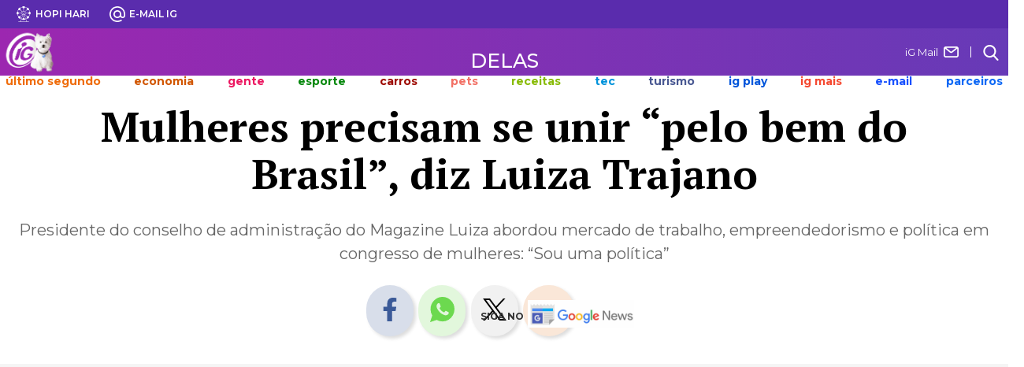

--- FILE ---
content_type: text/html; charset=utf-8
request_url: https://www.google.com/recaptcha/api2/aframe
body_size: 259
content:
<!DOCTYPE HTML><html><head><meta http-equiv="content-type" content="text/html; charset=UTF-8"></head><body><script nonce="h8WF-WYQQYYGoJOKmnIr5g">/** Anti-fraud and anti-abuse applications only. See google.com/recaptcha */ try{var clients={'sodar':'https://pagead2.googlesyndication.com/pagead/sodar?'};window.addEventListener("message",function(a){try{if(a.source===window.parent){var b=JSON.parse(a.data);var c=clients[b['id']];if(c){var d=document.createElement('img');d.src=c+b['params']+'&rc='+(localStorage.getItem("rc::a")?sessionStorage.getItem("rc::b"):"");window.document.body.appendChild(d);sessionStorage.setItem("rc::e",parseInt(sessionStorage.getItem("rc::e")||0)+1);localStorage.setItem("rc::h",'1767995766705');}}}catch(b){}});window.parent.postMessage("_grecaptcha_ready", "*");}catch(b){}</script></body></html>

--- FILE ---
content_type: text/css; charset=utf-8
request_url: https://ig-canais-noticias.pages.dev/galeria-noticias.min.css
body_size: 1428
content:
#preAds_ads_Gallery{display:flex;justify-content:center;font-size:14px;width:100%!important;margin-bottom:5px;font-family:serif}.swiper-galeria{width:100%;height:100%}.swiper-galeria .swiper-slide{text-align:center;font-size:18px;background:url(https://i0.statig.com.br/x/galeria/js/classic/bg-galeria.jpg) left top repeat-x;cursor:pointer;background-size:cover}.swiper-galeria .swiper-wrapper{height:450px}.swiper-galeria .swiper-slide img{width:auto;height:auto;max-width:100%;max-height:100%;-ms-transform:translate(-50%,-50%);-webkit-transform:translate(-50%,-50%);-moz-transform:translate(-50%,-50%);transform:translate(-50%,-50%);position:absolute;left:50%;top:50%}.swiper-galeria .swiper-button-next,.swiper-galeria .swiper-button-prev{background:url(https://i0.statig.com.br/x/galeria/js/classic/bg-arrow.png)}.swiper-galeria .swiper-button-next:after,.swiper-galeria .swiper-button-prev:after{font-size:25px}.swiper-galeria .swiper-slide img{height:100%;object-fit:cover}.swiper-galeria .swiper-button-next{right:0;background-position:right}.swiper-galeria .swiper-button-prev{left:0;background-position:left}.galleria-info{float:left;width:100%;min-height:40px;margin-top:10px;border-bottom:4px solid #424343;margin-bottom:15px}.galleria-info .galleria-counter{float:right;font-family:Arial;font-size:22px;color:#666;margin-top:5px}.galleria-info .galleria-info-description{float:left;width:100%;font-family:Arial;color:#000;font-size:18px;padding:0 0 7px;line-height:26px;margin-top:5px}@media (min-width:701px){.galeria-empilhamento-item{justify-content:center;margin:auto;max-width:640px}#ad_gallery1,#ad_gallery10,#ad_gallery11,#ad_gallery12,#ad_gallery13,#ad_gallery14,#ad_gallery15,#ad_gallery2,#ad_gallery3,#ad_gallery4,#ad_gallery5,#ad_gallery6,#ad_gallery7,#ad_gallery8,#ad_gallery9{background:#f5f5f5;margin-bottom:30px;align-items:center}.swiper-galeria .swiper-button-next,.swiper-galeria .swiper-button-prev{height:80px;width:35px;margin-top:-40px}.galleria-current{color:#000!important}}.modal-galeria{display:none;position:fixed;z-index:1;left:0;top:0;width:100%;height:100%;overflow:hidden;z-index:9999;backdrop-filter:blur(5px);background:linear-gradient(rgba(215,213,213,.5),transparent)}.modal-galeria .modal-content{background:linear-gradient(rgba(215,213,213,.5),transparent);margin:auto;padding:0;border:1px solid #888;width:100%;height:100vh;display:flex;overflow:hidden}.modal-galeria .close{color:#aaa;float:left;font-size:25px;padding:5px 10px;font-weight:700;position:fixed;top:15px;border-radius:50%;background:#fff;fill:#1a1a1a;box-shadow:rgba(0,0,0,.18) 0 4.8px 14.4px,rgba(0,0,0,.22) 0 25.6px 57.6px;z-index:10}.modal-galeria .close:focus,.modal-galeria .close:hover{color:#000;text-decoration:none;cursor:pointer}.container-modal{width:70%;height:100%;overflow:hidden;position:relative;padding:25px;background:rgba(255,255,255,.5);backdrop-filter:blur(10px)}.swiper-modal .swiper-slide img{width:100%;height:550px;object-fit:contain;margin:0 auto}.swiper-modal .swiper-slide{padding:50px 100px}.swiper-modal .swiper-wrapper{display:flex;align-items:flex-start}.body-modal{width:30%;height:100%;display:flex;flex-direction:column;justify-content:space-between;backdrop-filter:blur(5px);background:linear-gradient(rgba(245,245,245,.85) 0,#f5f5f5 88%)}.swiper-modal .swiper-button-next,.swiper-modal .swiper-button-prev{height:70px;color:#777}.swiper-modal .swiper-button-next:after,.swiper-modal .swiper-button-prev:after{font-size:25px}.swiper-modal .swiper-pagination-bullet-active{background:#1750fe}.swiper-modal .swiper-horizontal>.swiper-pagination-bullets,.swiper-modal .swiper-pagination-bullets.swiper-pagination-horizontal,.swiper-modal .swiper-pagination-custom,.swiper-modal .swiper-pagination-fraction{bottom:40px}.slide-number{padding:8px 12px;font-weight:500;font-size:15px;background:0 0;border:1px solid rgba(0,0,0,.09);border-radius:50px;box-sizing:border-box;margin-bottom:5px}.modal-description h3{margin-left:10px;margin-top:25px;font-weight:400;font-size:20px;line-height:26px;color:#2b2b2b}.modal-description{padding:70px 30px 25px 30px;margin-top:15px}.modal-container{display:flex;flex-direction:column;justify-content:space-between;height:100%;max-height:700px}.body-modal .modal-ads{min-height:250px;max-height:260px;justify-content:center;margin-bottom:70px;padding-top:10px;display:flex}.swiper-expand{float:right;right:15px;position:absolute;top:15px;z-index:2;cursor:pointer}.swiper-expand svg{height:40px;width:40px}.swiper-expand:hover svg rect{fill-opacity:.8!important;transition:.3s}@media (max-width:700px){#ad_gallery1,#ad_gallery10,#ad_gallery11,#ad_gallery12,#ad_gallery13,#ad_gallery14,#ad_gallery15,#ad_gallery2,#ad_gallery3,#ad_gallery4,#ad_gallery5,#ad_gallery6,#ad_gallery7,#ad_gallery8,#ad_gallery9{background:#f5f5f5;margin-top:0;margin-bottom:30px;align-items:center;min-height:300px}.modal-galeria{backdrop-filter:none;background:#fff;width:100vw}.swiper-galeria .swiper-button-next,.swiper-galeria .swiper-button-prev{height:80px;width:35px}.modal-galeria .modal-content{flex-direction:column}.container-modal{width:100%;height:100%;padding:0}.body-modal{width:100%;height:100%;padding:25px;justify-content:flex-start}.swiper-modal .swiper-slide{padding:0}.modal-galeria .close{font-size:20px;top:10px;left:10px}.modal-description{margin-top:0;padding:0}.swiper-modal{height:390px}.swiper-modal .swiper-horizontal>.swiper-pagination-bullets,.swiper-modal .swiper-pagination-bullets.swiper-pagination-horizontal,.swiper-modal .swiper-pagination-custom,.swiper-modal .swiper-pagination-fraction{bottom:20px}.swiper-modal .swiper-button-next,.swiper-modal .swiper-button-prev{display:none}.body-modal .modal-ads{min-height:175px;display:none}.swiper-modal .swiper-slide img{height:100%;min-height:450px;object-fit:cover}}@media (max-width:500px){.swiper-galeria .swiper-slide img{width:100%;height:100%;object-fit:cover}}.galeria-empilhamento .body-modal{width:100%;overflow:auto}.galeria-empilhamento .modal-container{max-width:1080px;margin:0 auto;display:flex;padding:25px 0}.galeria-empilhamento-container{margin:20px 0}.galeria-empilhamento-item-publi{display:flex;flex-direction:column}.galeria-empilhamento-item{display:flex;flex-direction:column;position:relative}.galeria-empilhamento-item-publi .publicidade{margin-top:0;display:flex;justify-content:center;align-items:center;min-height:250px;height:250px}.galeria-empilhamento-item img{max-height:500px;object-fit:contain;background:#f5f5f5}.modal-item{display:flex;flex-direction:column}.modal-item .publicidade{margin-top:20px;display:flex;justify-content:center;align-items:center;height:250px}.modal-item img{max-height:525px;object-fit:contain}.galeria-empilhamento .close{left:15px}.galeria-empilhamento-text #preAds_ad_mrec_intext{margin-bottom:-25px;margin-top:20px}.galeria-empilhamento-item div{color:#333;padding:5px 0 25px 0;font-family:serif;font-size:18px;font-style:italic;font-weight:400;line-height:22px}.galeria-empilhamento-item span{color:#8b8b8b;font-size:14px;font-family:serif;font-style:italic;line-height:22px;font-weight:500}.galeria-empilhamento-item span.num-legenda{color:#595959;-ms-flex-negative:0;flex-shrink:0;font-weight:400;font-style:normal;margin-right:5px;font-size:20px}.galeria-empilhamento-item span.num-legenda b{color:#333}.modal-container .galeria-empilhamento-item img{cursor:auto}@media (max-width:700px){.galeria-empilhamento .modal-container{width:100%}.galeria-empilhamento .modal-item p{font-size:18px;line-height:24px;margin-top:5px}}

--- FILE ---
content_type: application/javascript; charset=utf-8
request_url: https://fundingchoicesmessages.google.com/f/AGSKWxUnpQV449aWz0e3de3sE28kBwFn4sfAq_cIrqvS0G5jUBTMzKpqcFpZpCdgE-ofo8AakpYPPsboL6MMpKnstA0cIGPlmjDZXVZpAJaO0Y1eRKPmR8qVBtPIB0FLuWNGx_L36whPKhx7J1Y58cb070lBLc2b9lf5VEMN7E5feOR0a_0DF46pnLJZp3iQ/_/ads_sprout_728x90.swf?/bunyad_/lazy-ads-/adsniptrack.
body_size: -1291
content:
window['941b5c85-7356-4d40-a179-7a562e5f62d9'] = true;